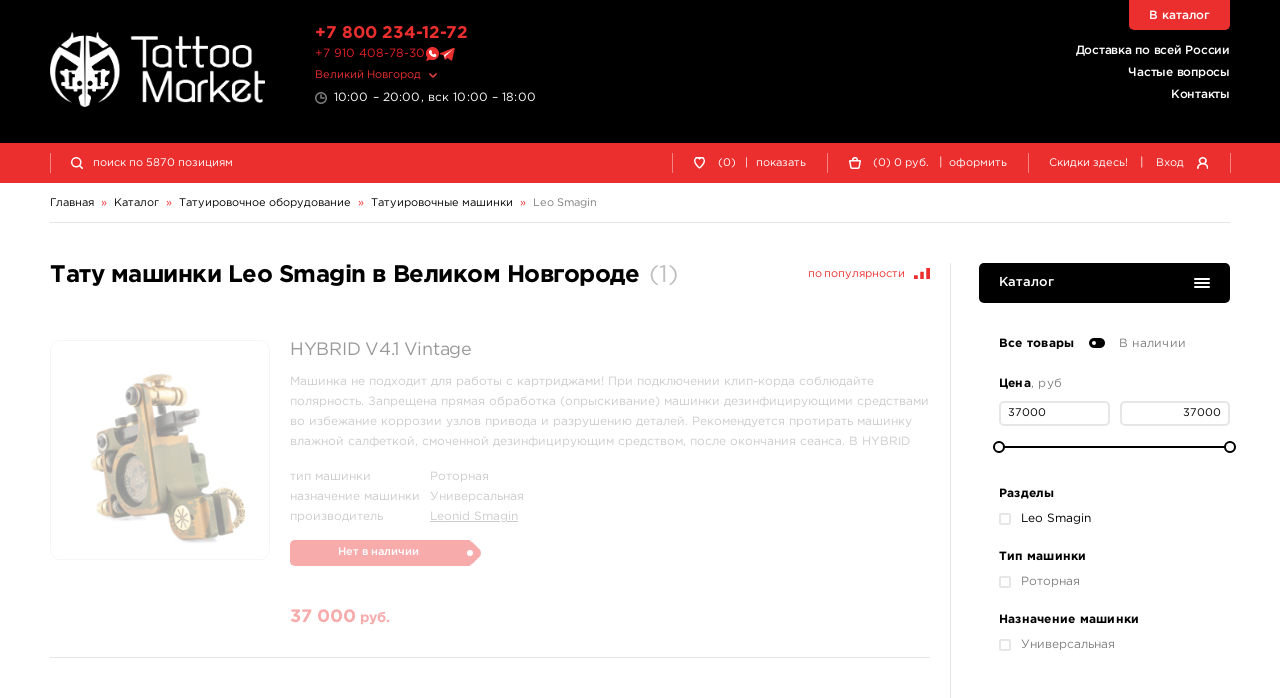

--- FILE ---
content_type: text/html; charset=UTF-8
request_url: https://vng.tattoomarket.ru/catalog/smagin
body_size: 13558
content:
<!DOCTYPE HTML>
<html>
<head>
<meta http-equiv="Content-Type" content="text/html; charset=utf-8">
<meta name="viewport" content="width=device-width, initial-scale=1.0, maximum-scale=1.0, user-scalable=0"/>
<title>Купить тату машинки Leo Smagin в магазине Tattoo Market</title>
<link href="/s/v_209/css/bundle.css" rel="stylesheet" type="text/css">
<script>
history.scrollRestoration = "manual";
let globalUserId;let timestamp=1769113510;
</script>
<link rel="apple-touch-icon" sizes="180x180" href="/s/img/apple-touch-icon.png">
<link rel="icon" type="image/png" sizes="32x32" href="/s/img/favicon-32x32.png">
<link rel="icon" type="image/png" sizes="16x16" href="/s/img/favicon-16x16.png">
<link rel="manifest" href="/s/img/site.webmanifest">
<link rel="mask-icon" href="/s/img/safari-pinned-tab.svg" color="#5bbad5">
<link rel="preconnect" href="https://counter.yadro.ru"/>
<link rel="preconnect" href="https://www.gstatic.com/"/>
<link rel="preconnect" href="https://mc.yandex.ru"/>
<link rel="preconnect" href="https://s.tattoomarket.ru"/>
<meta name="msapplication-TileColor" content="#ffffff">
<meta name="theme-color" content="#ffffff">
<meta name="description" content="Выбрать и купить татуировочные машинки Leo Smagin с доставкой по России из магазина Тату Маркет. Звоните ☎ +7 800 234 1272" />
<meta name="keywords" content="тату машинки Leo Smagin" />
<link rel="canonical" href="https://vng.tattoomarket.ru/catalog/smagin" />
<meta property="og:title" content="Купить тату машинки Leo Smagin в магазине Tattoo Market" />
<meta property="og:type" content="website" />
<meta property="og:url" content="https://vng.tattoomarket.ru/catalog/smagin" />
<script defer src="/s/v_209/js/jquery-3.4.1.min.js" type="text/javascript"></script>
<script defer src="/s/v_209/js/build.js"></script>
</head>
<body>
<div class="mainwrap" id="up">
    <header class="header">
        <div class="headline-main">
            <div class="container">
                <div class="grid">
                    <div class="logo">
                        <a href="/">
                            <img src="/s/img/logo-white.png" width="2130" height="740" alt="TattooMarket"/>
                        </a>
                    </div>
                    <!-- end .logo-->
                    <div class="text-l">
                        <div class="head-tel">
                            <a href="tel:+78002341272">+7 800 234-12-72</a>
                        </div>
                        <div class="head-msg">
                            <a href="https://t.me/tattoomarketmsk" class="number">+7 910 408-78-30</a>
                            <a href="https://wa.me/79104087830" title="Tattoomarket в Whatsapp"><img src="/s/img/whatsapp.svg" alt="Whatsapp" class="what"/></a>
                            <a href="https://t.me/tattoomarketmsk" title="Tattoomarket в Telegram"><img src="/s/img/telegram.svg" alt="Telegram" class="tgm"/></a>
                        </div>
                        <!-- end .head-tel-->
                        <div class="head-select-city">
                            <div class="toggle">
                                <div>Великий Новгород</div>
                            </div>
                            <!-- end .toggle-->
                            <div class="head-city-popup">
                                <div class="nano">
                                    <div class="nano-content">
                                        <div class="ind"></div>
                                        <!-- end .ind-->
                                    </div>
                                    <!-- end .nano-content-->
                                </div>
                                <!-- end .nano-->
                            </div>
                            <!-- end .head-city-popup-->
                        </div>
                        <!-- end .head-select-city-->
                        <div class="head-workhours">10:00 – 20:00, вск 10:00 – 18:00</div>
                        <!-- end .head-workhours-->
                    </div>
                    <!-- end .text-l-->
                    <div class="text-r">
                        <ul class="head-links">
                            <li><a href="/delivery">Доставка по всей России</a></li>
                            <li><a href="/faq/">Частые вопросы</a></li>
                            <li><a href="/contacts/">Контакты</a></li>
                        </ul>
                        <!-- end .head-links-->
                    </div>
                    <!-- end .text-r-->
                    <a class="head-tel-mob" href="tel:+78002341272"></a><!-- end .head-tel-mob-->
                    <div class="head-sep-mob"></div>
                    <div class="head-toggle-menu">
                        <div class="pos1"></div>
                        <div class="pos2"></div>
                        <div class="pos3"></div>
                    </div>
                    <!-- end .head-toggle-menu-->
                    <div class="head-top-link"><a href="/catalog">В каталог</a></div>
                    <!-- end .head-top-link-->
                </div>
                <!-- end .grid-->
            </div>
            <!-- end .container-->
        </div>
        <!-- end .headline-main-->
        <div class="headline-sub">
            <div class="place"></div>
            <div class="in">
                <div class="container">
                    <div class="grid head-panel">
    <div class="col head-search-place">
        <form class="head-search" method="GET" action="/search/">
            <div class="head-search-in">
                <div class="pic"></div>
                <input class="input-search" type="search" name="q"
                       value=""
                       placeholder="поиск по 5870 позициям">
                <button class="go" type="submit">найти</button>
                <div class="close"></div>
                <div class="head-search-results">
                    <div class="nano">
                        <div class="nano-content">
                            <div class="ind">
                                <div style="height: 110px;"></div>
                            </div>
                            <!-- end .ind-->
                        </div>
                        <!-- end .nano-content-->
                    </div>
                    <!-- end .nano-->
                </div>
                <!-- end .head-search-results-->
            </div>
            <!-- end .head-search-in-->
        </form>
        <!-- end .head-search-->
    </div>

            <!-- end .col-->
        <div class="col">
            <div class="head-profile-links">
                <a class="el auth-required-feature">
                    <div class="pic"><img src="/s/img/heart-empty-white.svg" alt=""/></div>
                    <!-- end .pic-->

                    <div class="num">0</div>
                    <div class="text hide-550">
                        (0)<span class="hide-750">&nbsp;<span class="sep">|</span> показать</span></div>
                </a><!-- end .el-->
            </div>
            <!-- end .head-profile-links-->
        </div>
        <!-- end .col-->
        <div class="col">
            <div class="head-profile-links cart-header-container">
                <a class="el" href="/cabinet/cart">
                    <div class="pic"><img src="/s/img/cart-empty-white.svg" alt=""/></div>
                    <!-- end .pic-->
                    <div class="num amount">0</div>
                </a>
                <div class="text hide-550 group-container">
                    <a class="el" href="/cabinet/cart">
                        (<span class="amount">0</span>)
                        <span class="price">0</span>
                        руб.
                    </a>
                    <span class="hide-750 group-container">&nbsp;
                        <span class="sep">|</span>
                        <a class="el"   href="/cabinet/order">оформить</a>
                    </span>
                </div>
            </div>
            <!-- end .head-profile-links-->
        </div>
        <!-- end .col-->
        <div class="col">
            <div class="head-profile-links">
                <a class="el hide-550" href="/discounts">
                                        <div class="text">Скидки здесь!</div>
                </a>
                <!-- end .el-->
                <span class="sep hide-750">|</span> <span class="el modal-form" data-modal-form="modal-login">
                    <div class="text hide-750">Вход</div>
                    <div class="pic"><img src="/s/img/user-white.svg" alt=""/></div>
                    <!-- end .pic-->
                </span><!-- end .el-->
            </div>
            <!-- end .head-profile-links-->
        </div>
        <!-- end .col-->
    
</div>
<!-- end .grid-->
                </div>
                <!-- end .container-->
            </div>
            <!-- end .in-->
        </div>
        <!-- end .headline-sub-->
        <div class="mob-menu">
            <div class="container">
                <ul>
                    <li class="el"><a class="link" href="/cabinet/cart">
                            <div class="pic"><img src="/s/img/menu-cart.svg" alt=""/></div>
                            Корзина </a><!-- end .link-->
                    </li>
                    <!-- end .el-->
                                            <li class="el"><span class="link link-like auth-required-feature">
                            <div class="pic"><img src="/s/img/menu-heart.svg" alt=""/></div>
                            Отложенные товары </span><!-- end .link-->
                        </li>
                    
                    <!-- end .el-->
                    <li class="el">
                        <a class="link" href="/faq/">
                            <div class="pic">
                                <img src="/s/img/menu-faq.png" alt=""/>
                            </div>
                            Частые вопросы </a>
                        <!-- end .link-->
                    </li>
                    <!-- end .el-->
                    <li class="el"><a class="link" href="/discounts">
                            <div class="pic"><img src="/s/img/menu-discounts.svg" alt=""/></div>
                            Скидки здесь! </a><!-- end .link-->
                    </li>
                    <!-- end .el-->
                    <li class="el"><a class="link" href="/contacts">
                            <div class="pic"><img src="/s/img/menu-contacts.svg" alt=""/></div>
                            Контакты </a><!-- end .link-->
                    </li>

                    <!-- end .el-->
                    <li class="el mobile-user-menu hidden">
                        <div class="link toggle">
                            <div class="pic"><img src="/s/img/menu-profile.svg" alt=""/></div>
                            Личный кабинет
                        </div>
                        <!-- end .link-->
                        <div class="in">
                            <ul>
                                <li><a class="link-in" href="/cabinet/orders">
                                        <div>Мои заказы</div>
                                    </a><!-- end .link-in--></li>
                                <li><a class="link-in" href="/cabinet/billing">
                                        <div>Мой кошелек</div>
                                    </a><!-- end .link-in--></li>
                                <li><a class="link-in" href="/cabinet/profile">
                                        <div>Мой профиль</div>
                                    </a><!-- end .link-in--></li>
                                <li><a class="link-in" href="/cabinet/settings">
                                        <div>Мои настройки</div>
                                    </a><!-- end .link-in--></li>
                                <li><a class="link-in" href="/auth/logout">
                                        <div class="pic"><img src="/s/img/menu-exit.svg" alt=""/></div>
                                        <div>Выход</div>
                                    </a><!-- end .link-in--></li>
                            </ul>
                        </div>
                        <!-- end .in-->
                    </li>
                    <!-- end .el-->
                </ul>
                <div class="additional">
                    <ul>
                        <li><a href="/about">О компании</a></li>
                        <li><a href="/articles">Журнал</a></li>
                        <li><a href="/payment">Оплата заказов</a></li>
                        <li><a href="/delivery">Доставка заказов</a></li>
                        <li><a href="/return">Возврат товара</a></li>
                        <li><a href="/faq/">Частые вопросы</a></li>
                        <li><a href="/contacts/">Контакты</a></li>
                        <li><a href="/feedback/">Отзывы</a></li>
                    </ul>
                </div>
                <!-- end .additional-->
            </div>
            <!-- end .container-->
        </div>
        <!-- end .mob-menu-->
    </header>
    <!-- end .header-->

    <div class="content">
    <div class="container" itemscope itemtype="https://schema.org/BreadcrumbList">
        <nav class="path">
            <div class="path-el" itemprop="itemListElement" itemscope itemtype="https://schema.org/ListItem">
                <a itemprop="item" href="/"><span itemprop="name">Главная</span></a>
                <meta itemprop="position" content="1" />
            </div>
            <div class="path-arr">»</div>
                            <div class="path-el" itemprop="itemListElement" itemscope itemtype="https://schema.org/ListItem">
                                                                        <a itemprop="item" href="/catalog">
                                <span itemprop="name">Каталог</span>
                            </a>
                                                            </div>
                <!-- end .path-el-->
                                    <div class="path-arr">»</div>
                                            <div class="path-el" itemprop="itemListElement" itemscope itemtype="https://schema.org/ListItem">
                                                                        <a itemprop="item" class="toggle" href="/catalog/tatuirovochnoe-oborudovanie">
                                <span itemprop="name">Татуировочное оборудование</span>
                            </a>
                            <meta itemprop="position" content="3" />
                            <div class="path-popup">
                                <div class="nano has-scrollbar" style="height: 251px;">
                                    <div class="nano-content" tabindex="0" style="right: -15px;">
                                        <div class="ind">
                                                                                            <a class="link "
                                                   href="/catalog/tattoo-nabory">
                                                    Татуировочные наборы                                                </a><!-- end .link-->
                                                                                            <a class="link active"
                                                   href="/catalog/tatuirovochnye-mashinki">
                                                    Татуировочные машинки                                                </a><!-- end .link-->
                                                                                            <a class="link "
                                                   href="/catalog/istochniki-pitaniya">
                                                    Источники питания                                                </a><!-- end .link-->
                                                                                            <a class="link "
                                                   href="/catalog/pedali-klip-kordy">
                                                    Педали, клип-корды                                                </a><!-- end .link-->
                                                                                            <a class="link "
                                                   href="/catalog/barernaya-zashita">
                                                    Барьерная защита                                                </a><!-- end .link-->
                                                                                            <a class="link "
                                                   href="/catalog/ruchki-derzhateli">
                                                    Ручки-держатели                                                </a><!-- end .link-->
                                                                                            <a class="link "
                                                   href="/catalog/nosiki-leiki">
                                                    Наконечники                                                </a><!-- end .link-->
                                                                                            <a class="link "
                                                   href="/catalog/igly-tatuirovochnye">
                                                    Иглы татуировочные                                                </a><!-- end .link-->
                                                                                            <a class="link "
                                                   href="/catalog/kartridzhi-tatuirovochnye">
                                                    Картриджи татуировочные                                                </a><!-- end .link-->
                                                                                            <a class="link "
                                                   href="/catalog/shtangi-rezinki">
                                                    Штанги, резинки                                                </a><!-- end .link-->
                                                                                            <a class="link "
                                                   href="/catalog/zapchasti-dlya-tatu-mashinok">
                                                    Запчасти для тату машинок                                                </a><!-- end .link-->
                                                                                            <a class="link "
                                                   href="/catalog/kolpachki-podstavki">
                                                    Колпачки, подставки, миксеры для краски                                                </a><!-- end .link-->
                                                                                            <a class="link "
                                                   href="/catalog/sredstva-uhoda">
                                                    Средства ухода                                                </a><!-- end .link-->
                                                                                            <a class="link "
                                                   href="/catalog/dezinfekciya">
                                                    Дезинфекция                                                </a><!-- end .link-->
                                                                                            <a class="link "
                                                   href="/catalog/transfernaya-bumaga-i-prinadlezhnosti">
                                                    Трансферная бумага и принадлежности                                                </a><!-- end .link-->
                                                                                            <a class="link "
                                                   href="/catalog/iskusstvennaya-kozha-i-manekeny">
                                                    Искусственная кожа и манекены                                                </a><!-- end .link-->
                                                                                            <a class="link "
                                                   href="/catalog/perchatki">
                                                    Перчатки                                                </a><!-- end .link-->
                                                                                            <a class="link "
                                                   href="/catalog/sprjei-batly">
                                                    Спрэй-батлы                                                </a><!-- end .link-->
                                                                                    </div>
                                    </div>
                                    <!-- end .nano-content-->
                                    <div class="nano-pane">
                                        <div class="nano-slider"
                                             style="height: 46px; transform: translate(0px, 0px);"></div>
                                    </div>
                                </div>
                                <!-- end .nano-->
                            </div>
                                                            </div>
                <!-- end .path-el-->
                                    <div class="path-arr">»</div>
                                            <div class="path-el" itemprop="itemListElement" itemscope itemtype="https://schema.org/ListItem">
                                                                        <a itemprop="item" class="toggle" href="/catalog/tatuirovochnye-mashinki">
                                <span itemprop="name">Татуировочные машинки</span>
                            </a>
                            <meta itemprop="position" content="4" />
                            <div class="path-popup">
                                <div class="nano has-scrollbar" style="height: 251px;">
                                    <div class="nano-content" tabindex="0" style="right: -15px;">
                                        <div class="ind">
                                                                                            <a class="link "
                                                   href="/catalog/acus-tattoo-machines">
                                                    ACUS                                                </a><!-- end .link-->
                                                                                            <a class="link "
                                                   href="/catalog/xtreme-tattoo-machines">
                                                    Xtreme                                                </a><!-- end .link-->
                                                                                            <a class="link "
                                                   href="/catalog/ambition-tattoo-machines">
                                                    Ambition                                                </a><!-- end .link-->
                                                                                            <a class="link "
                                                   href="/catalog/mast-rotary-machines">
                                                    Mast Rotary Machines                                                </a><!-- end .link-->
                                                                                            <a class="link "
                                                   href="/catalog/critical-tattoo-machines">
                                                    Critical Tattoo Machines                                                </a><!-- end .link-->
                                                                                            <a class="link "
                                                   href="/catalog/fk-irons-one">
                                                    FK Irons ONE                                                </a><!-- end .link-->
                                                                                            <a class="link "
                                                   href="/catalog/cheyenne-hawk">
                                                    CHEYENNE HAWK                                                </a><!-- end .link-->
                                                                                            <a class="link "
                                                   href="/catalog/equaliser-by-kwadron">
                                                    EQUALISER by Kwadron                                                </a><!-- end .link-->
                                                                                            <a class="link "
                                                   href="/catalog/rotary-machines-by-lithuanian-irons">
                                                    Lithuanian Irons Rotary                                                </a><!-- end .link-->
                                                                                            <a class="link "
                                                   href="/catalog/ego-rotary-tattoo-machine">
                                                    Ego Rotary                                                </a><!-- end .link-->
                                                                                            <a class="link "
                                                   href="/catalog/cobra-rotary-tattoo-machine">
                                                    COBRA Rotary                                                </a><!-- end .link-->
                                                                                            <a class="link "
                                                   href="/catalog/dragonfly-x2-rotary-tattoo-machines">
                                                    DRAGONFLY X2                                                </a><!-- end .link-->
                                                                                            <a class="link "
                                                   href="/catalog/stingray-x2-rotary-tattoo-machines">
                                                    STINGRAY X2                                                </a><!-- end .link-->
                                                                                            <a class="link "
                                                   href="/catalog/bishop-rotary-tattoo-machines">
                                                    Bishop Rotary                                                </a><!-- end .link-->
                                                                                            <a class="link "
                                                   href="/catalog/inox-prime-by-kwadron">
                                                    Inox Prime                                                </a><!-- end .link-->
                                                                                            <a class="link "
                                                   href="/catalog/hm-tattoo-machines">
                                                    HM Tattoo Machines                                                </a><!-- end .link-->
                                                                                            <a class="link "
                                                   href="/catalog/lithuanian-irons">
                                                    Lithuanian Irons                                                </a><!-- end .link-->
                                                                                            <a class="link "
                                                   href="/catalog/spektra-xion">
                                                    Spektra Xion                                                </a><!-- end .link-->
                                                                                            <a class="link "
                                                   href="/catalog/exo-fkirons">
                                                    EXO - FK Irons                                                </a><!-- end .link-->
                                                                                            <a class="link "
                                                   href="/catalog/spektra-flux">
                                                    Spektra Flux                                                </a><!-- end .link-->
                                                                                            <a class="link "
                                                   href="/catalog/spektra-edge-x">
                                                    Spektra Edge X                                                </a><!-- end .link-->
                                                                                            <a class="link "
                                                   href="/catalog/tattoomarket-machines">
                                                    Tattoomarket Machines                                                </a><!-- end .link-->
                                                                                            <a class="link "
                                                   href="/catalog/skinductor">
                                                    Skinductor                                                </a><!-- end .link-->
                                                                                            <a class="link "
                                                   href="/catalog/linx-rotary-ikar-rotary">
                                                    Linx Rotary - Ikar Rotary                                                </a><!-- end .link-->
                                                                                            <a class="link "
                                                   href="/catalog/burlak-tattoo-machines">
                                                    Burlak Tattoo Machines                                                </a><!-- end .link-->
                                                                                            <a class="link "
                                                   href="/catalog/mr-iron">
                                                    Mr. IRON                                                </a><!-- end .link-->
                                                                                            <a class="link active"
                                                   href="/catalog/smagin">
                                                    Leo Smagin                                                </a><!-- end .link-->
                                                                                            <a class="link "
                                                   href="/catalog/deuce-machines-vanya-jug">
                                                    Deuce Machines - Ваня Юг                                                </a><!-- end .link-->
                                                                                            <a class="link "
                                                   href="/catalog/cnc-tattoo-machines">
                                                    CNC Tattoo Machines                                                </a><!-- end .link-->
                                                                                            <a class="link "
                                                   href="/catalog/swinger-tattoo-machines">
                                                    Swinger                                                </a><!-- end .link-->
                                                                                            <a class="link "
                                                   href="/catalog/lockhead-germany">
                                                    Lockhead Germany                                                </a><!-- end .link-->
                                                                                            <a class="link "
                                                   href="/catalog/tatuirovochnye-mashinki-r-t-e">
                                                    R.T.E.                                                </a><!-- end .link-->
                                                                                            <a class="link "
                                                   href="/catalog/helix-rotary-by-eikon">
                                                    Helix Rotary by Eikon                                                </a><!-- end .link-->
                                                                                            <a class="link "
                                                   href="/catalog/turanium-rotary">
                                                    TURANIUM Rotary                                                </a><!-- end .link-->
                                                                                            <a class="link "
                                                   href="/catalog/vlad-blad-tattoo-machines">
                                                    Vlad Blad Tattoo Machines                                                </a><!-- end .link-->
                                                                                            <a class="link "
                                                   href="/catalog/foxxx-rotary-machines">
                                                    Foxxx Rotary Machines                                                </a><!-- end .link-->
                                                                                            <a class="link "
                                                   href="/catalog/indukcionnye-mashinki-mustang">
                                                    Индукционные машинки Mustang                                                </a><!-- end .link-->
                                                                                            <a class="link "
                                                   href="/catalog/rotornye-mashinki-mustang">
                                                    Роторные машинки Mustang                                                </a><!-- end .link-->
                                                                                            <a class="link "
                                                   href="/catalog/keisy-dlya-tatu-mashin">
                                                    Кейсы для тату машин                                                </a><!-- end .link-->
                                                                                            <a class="link "
                                                   href="/catalog/tattoo-staff-brotherhood">
                                                    Tattoo Staff Brotherhood                                                </a><!-- end .link-->
                                                                                            <a class="link "
                                                   href="/catalog/symbeos-eikon">
                                                    SYMBEOS™ - EIKON                                                </a><!-- end .link-->
                                                                                            <a class="link "
                                                   href="/catalog/jack-alexx-rotary">
                                                    JACK &amp; ALEXX                                                </a><!-- end .link-->
                                                                                    </div>
                                    </div>
                                    <!-- end .nano-content-->
                                    <div class="nano-pane">
                                        <div class="nano-slider"
                                             style="height: 46px; transform: translate(0px, 0px);"></div>
                                    </div>
                                </div>
                                <!-- end .nano-->
                            </div>
                                                            </div>
                <!-- end .path-el-->
                                    <div class="path-arr">»</div>
                                            <div class="path-el" itemprop="itemListElement" itemscope itemtype="https://schema.org/ListItem">
                                            <a itemprop="item" class="grey" href="/catalog/smagin">
                            <span itemprop="name">Leo Smagin</span>
                        </a>
                                    </div>
                <!-- end .path-el-->
                                    </nav>
        <!-- end .path-->
    </div>

<!-- end .container-->
<div class="container full catalog-container">
    <div class="main-sides">
        <div class="main-side-l">
            <div class="section-text category-head">

                <div class="sort-wrapper">
                    <div class="sort-indent">
                    </div>
                    <form class="sort">
                        <div class="sort-toggle-filters">
                            <span>Фильтры <span class="grey">(<span class="total-filter-checks">
                                        0                                    </span>)</span></span>
                            <span class="pic pic-settings"></span>
                        </div>
                        <!-- end .sort-toggle-filters-->
                        <div class="sort-el">
                            <div class="sort-toggle">
                                <span class="sort-name">
                                    по популярности                                </span>
                                <span class="pic pic-sort"></span>
                            </div>
                            <!-- end .sort-toggle-->
                            <div class="sort-popup">
                                <div class="ind">
                                                                            <a class="link prevent-link active"
                                           href="/catalog/smagin"
                                           data-param="">
                                            по популярности                                        </a>
                                                                            <a class="link prevent-link "
                                           href="/catalog/smagin?sort=priceUp"
                                           data-param="priceUp">
                                            сначала дешевые                                        </a>
                                                                            <a class="link prevent-link "
                                           href="/catalog/smagin?sort=priceDown"
                                           data-param="priceDown">
                                            сначала дорогие                                        </a>
                                                                            <a class="link prevent-link "
                                           href="/catalog/smagin?sort=newDown"
                                           data-param="newDown">
                                            сначала новые                                        </a>
                                                                            <a class="link prevent-link "
                                           href="/catalog/smagin?sort=newUp"
                                           data-param="newUp">
                                            сначала старые                                        </a>
                                                                        <!-- end .link-->
                                </div>
                                <!-- end .ind-->
                            </div>
                            <!-- end .sort-popup-->
                        </div>
                        <!-- end .sort-el-->
                    </form>
                    <!-- end .sort-->
                </div>
                <!-- end .small-text-->
                <div class="category-text-wrap">    <div class="main-title has-sort-mob">
        <div class="catalog-title" itemscope itemtype="https://schema.org/Product">
            <meta itemprop="name" content="Тату машинки Leo Smagin  в Великом Новгороде">
            <div itemprop="offers" itemscope itemtype="https://schema.org/AggregateOffer">
                <meta itemprop="offerCount" content="0">
                <meta itemprop="lowPrice" content="99999999">
                <meta itemprop="highPrice" content="0">
                <meta itemprop="priceCurrency" content="RUB">
                <link itemprop="availability" href="https://schema.org/InStock">
            </div>
            <h1>Тату машинки Leo Smagin  в Великом Новгороде</h1>
            <span class="grey nowrap">(<span>1</span>)</span>        </div>
    </div>
                </div>
            </div>
            <!-- end .category-head-->
            <div class="section-catalog">
                                <div class="grid-catalog">
                    <div class="catalog-products-page-wrap"
     data-page="1"
>
                <div class="el">
                <div class="item-wide out-of-stock"  itemscope itemtype="https://schema.org/Product">
                    <div class="item-wide-top">
                        <a class="photo dynamic-link" itemprop="url" href="/product/hybrid-v4-vintage">
                            <div class="photo-in">                                <img loading="lazy" src="https://s.tattoomarket.ru/prod/61/15310/15310_preview_2.jpg" width="235" height="235" alt="HYBRID V4.1 Vintage"/>
                            </div>
                                                    </a><!-- end .photo-->
                        <div class="text">
                            <div class="name">
                                <a class="dynamic-link" href="/product/hybrid-v4-vintage" itemprop="name">HYBRID V4.1 Vintage</a>
                            </div>
                            <!-- end .name-->
                            <meta itemprop="description" content=" Машинка не подходит для работы с картриджами!  При подключении клип-корда соблюдайте полярность. Запрещена прямая обработка (опрыскивание) машинки дезинфицирующими средствами во избежание коррозии узлов привода и разрушению деталей.  Рекомендуется протирать машинку влажной салфеткой, смоченной дезинфицирующим средством, после окончания сеанса. В HYBRID V4.1 установлен кастомный бесколл ...">
                            <div class="descr">
                                 Машинка не подходит для работы с картриджами!  При подключении клип-корда соблюдайте полярность. Запрещена прямая обработка (опрыскивание) машинки дезинфицирующими средствами во избежание коррозии узлов привода и разрушению деталей.  Рекомендуется протирать машинку влажной салфеткой, смоченной дезинфицирующим средством, после окончания сеанса. В HYBRID V4.1 установлен кастомный бесколл ...                            </div>
                            <!-- end .descr-->
                            <ul class="info-list">
                                                                    <li>
                                        <div class="l">тип машинки</div>
                                        <div>Роторная</div>
                                    </li>
                                                                    <li>
                                        <div class="l">назначение машинки</div>
                                        <div>Универсальная</div>
                                    </li>
                                                                                                    <li>
                                        <div class="l">производитель</div>
                                        <div>
                                            <a href="/brand/leonidsmagin">
                                                Leonid Smagin                                            </a>
                                        </div>
                                    </li>
                                                            </ul>
                            <!-- end .info-list-->
                            <div class="item-wide-labels">
                                <div class="info-labels">

                                                                            <div>
                                            <div class="info-label bg-red">
                                                <div class="info-label-bg">Нет в наличии</div>
                                                <div class="info-label-corner"></div>
                                            </div>
                                            <!-- end .info-label-->
                                        </div>
                                                                    </div>
                                <!-- end .info-labels-->
                            </div>
                            <!-- end .item-wide-labels-->
                                                        <div class="buy" itemprop="offers" itemscope itemtype="http://schema.org/AggregateOffer">
                                                                    <meta itemprop="offerCount" content="1">
                                    <meta itemprop="lowPrice" content="37000">
                                    <meta itemprop="highPrice" content="37000">
                                                                <meta itemprop="priceCurrency" content="RUB">
                                                                <div class="price">
                                                                                                            <strong class="big">37 000</strong> руб.
                                </div>
                                <!-- end .price-->
                                <div class="btns" data-product="15310" data-prop="0">
                                                                    </div>
                                <!-- end .btns-->
                            </div>
                            <!-- end .buy-->
                        </div>
                        <!-- end .text-->
                    </div>
                    <!-- end .item-wide-top-->
                    <div class="item-wide-folded">
                        <div class="item-wide-table">
                            <div class="toggle-close"><span>закрыть</span></div>
                            <!-- end .toggle-close-->
                                                    </div>
                        <!-- end .item-wide-table-->
                    </div>
                    <!-- end .item-wide-folded-->
                </div>
                <!-- end .item-wide-->
            </div>
            <!-- end .el-->
        </div>
                </div>
                <!-- end .grid-catalog-->
                                <a class="nav-link-top no-select "
                >Cтраниц выше: <span class="red ind">0</span></a>
                <!-- end .nav-link-top-->

                <div class="pagination__wrap visible-toggle bottom"
     data-page="1"
     data-per-page="20"
     data-delta="4"
     data-pages="1"
>
    <div class="pagination">
                                    <input type="text" pattern="\d*" value="1">
                            <a class="refresh disabled"></a>
    </div>
</div>
<!-- end .pagination-->
            </div>
            <!-- end .section-catalog-->
        </div>
        <!-- end .main-side-l-->
        <div class="main-side-r">
            <div class="side-sticky">
                <div class="side-wrap-filters">
                    <div class="filters-toggle-catalog">Каталог
                        <div class="lines">
                            <div class="pos1"></div>
                            <div class="pos2"></div>
                            <div class="pos3"></div>
                        </div>
                        <!-- end .lines-->
                    </div>
                    <!-- end .filters-toggle-catalog-->
                    <div class="side-filters-folded">
                        <div>
                            <form class="side-filters no-select">
                                <div class="filters-head">Фильтры
                                    <div class="lines">
                                        <div class="pos1"></div>
                                        <div class="pos2"></div>
                                        <div class="pos3"></div>
                                    </div>
                                    <!-- end .lines-->
                                </div>
                                <!-- end .filters-head-->
                                <div class="filters-content">
                                    <div class="filters-scroll">
                                        <div class="filters-ind">
                                            <!-- end .filters-el-->
                                            <div class="filters-el">
                                                <div class="filters-check-sides">
                                                    <label>
                                                        <input type="checkbox" class="outtaHere" data-id="1"
                                                                                                                    >
                                                        <span>
                                                                <span class="for-unchecked">Все товары</span> <span class="toggler"></span>
                                                                <span class="for-checked">В наличии</span> <span class="for-mob">Только товары в наличии</span>
                                                            </span>
                                                    </label>
                                                </div>
                                                <!-- end .filters-check-sides-->
                                            </div>

                                            <!-- end .filters-el-->
                                            <div class="filters-el price-slider-bar">
                                                <div class="filters-title">
                                                    <div>Цена<span class="light">, руб</span></div>
                                                    <div class="r red">от 37000 руб.
                                                    </div>
                                                </div>
                                                <!-- end .filters-title-->
                                                <div class="filters-folded">
                                                    <div class="ind">
                                                        <div class="filters-price-inputs">
                                                            <div class="el">
                                                                <div class="label">от</div>
                                                                <input type="text" pattern="\d*"
                                                                       name="min"
                                                                       data-default="37000"
                                                                       value="37000">
                                                                <div class="clear"></div>
                                                            </div>
                                                            <!-- end .el-->
                                                            <div class="el">
                                                                <div class="label">до</div>
                                                                <input type="text" pattern="\d*"
                                                                       name="max"
                                                                       data-default="37000"
                                                                       value="37000">
                                                                <div class="clear"></div>
                                                            </div>
                                                            <!-- end .el-->
                                                        </div>

                                                        <!-- end .filters-price-inputs-->
                                                        <div class="filters-price-slider">
                                                            <div class="price-slider">
                                                                <div class="price-slider-line" style="width: 0%"></div>
                                                                <div class="price-slider-handle left-thumb" style="left: 0%"></div>
                                                                <div class="price-slider-handle right-thumb" style="left: 0%"></div>
                                                            </div>
                                                            <!-- end .price-slider-->
                                                        </div>

                                                        <!-- end .filters-price-slider-->
                                                        <div class="filters-sect-links">
                                                            <div class="btn btn-small btn-rounded btn-border-dark close-section">
                                                                Готово
                                                            </div>
                                                        </div>
                                                        <!-- end .filters-sect-links-->
                                                    </div>
                                                    <!-- end .ind-->
                                                </div>
                                                <!-- end .filters-folded-->
                                            </div>
                                            <!-- end .filters-el-->
                                            <div class="filters-el">
                                                <div class="filters-title">
                                                    <div>Разделы</div>
                                                    <div class="r red cat-check-counter">
                                                        0                                                    </div>
                                                </div>
                                                <!-- end .filters-title-->
                                                <div class="filters-folded list">
                                                    <div class="ind">
                                                        <div class="nano">
                                                            <div class="nano-content">
                                                                <div class="checks">
                                                                                                                                            <div class="check present">
                                                                            <label>
                                                                                <input type="checkbox"
                                                                                       class="outtaHere"
                                                                                       data-param="b"
                                                                                    disabled                                                                                       data-id="927"
                                                                                                                                                                    >
                                                                                <span class="checkbox"></span>
                                                                                <span>
                                                                                    <a href="/catalog/smagin"
                                                                                       class="filter-page-link">Leo Smagin</a>
                                                                                </span>
                                                                            </label>
                                                                        </div>
                                                                        <!-- end .check-->
                                                                                                                                    </div>
                                                                <!-- end .checks-->
                                                            </div>
                                                            <!-- end .nano-content-->
                                                        </div>
                                                        <!-- end .nano-->
                                                        <div class="filters-sect-links">
                                                            <div>
                                                                <button class="btn btn-square btn-text btn-medium reset-filter-block">сбросить</button>
                                                            </div>
                                                            <div class="btn btn-small btn-rounded btn-border-dark close-section">
                                                                Готово
                                                            </div>
                                                        </div>
                                                        <!-- end .filters-sect-links-->
                                                    </div>
                                                    <!-- end .ind-->
                                                </div>
                                                <!-- end .filters-folded-->
                                            </div>
                                            <!-- end .filters-el-->

                                                                                            <div class="filters-el filter-props">
                                                    <div class="filters-title">
                                                        <div>Тип машинки</div>
                                                        <div class="r red prop-check-counter" data-id="2">
                                                            0                                                        </div>
                                                    </div>
                                                    <div class="filters-folded list">
                                                        <div class="ind">
                                                            <div class="nano">
                                                                <div class="nano-content">
                                                                    <div class="checks">
                                                                                                                                                    <div class="check present">
                                                                                <label>
                                                                                    <input type="checkbox" class="outtaHere"
                                                                                           data-param="p"
                                                                                           data-id="256"
                                                                                                                                                                                                                                                                    >
                                                                                    <span class="checkbox"></span>
                                                                                    <span>
                                                                                                                                                                                            Роторная                                                                                                                                                                                    </span>
                                                                                </label>
                                                                            </div>
                                                                            <!-- end .check-->
                                                                                                                                            </div>
                                                                    <!-- end .checks-->
                                                                </div>
                                                                <!-- end .nano-content-->
                                                            </div>
                                                            <!-- end .nano-->
                                                            <div class="filters-sect-links">
                                                                <div class="reset-filter-block">
                                                                    <button class="btn btn-square btn-text btn-medium reset-filter-block">
                                                                        сбросить
                                                                    </button>
                                                                </div>
                                                                <div class="btn btn-small btn-rounded btn-border-dark close-section">
                                                                    Готово
                                                                </div>
                                                            </div>
                                                            <!-- end .filters-sect-links-->
                                                        </div>
                                                        <!-- end .ind-->
                                                    </div>
                                                    <!-- end .filters-folded-->
                                                </div>
                                                                                            <div class="filters-el filter-props">
                                                    <div class="filters-title">
                                                        <div>Назначение машинки</div>
                                                        <div class="r red prop-check-counter" data-id="7">
                                                            0                                                        </div>
                                                    </div>
                                                    <div class="filters-folded list">
                                                        <div class="ind">
                                                            <div class="nano">
                                                                <div class="nano-content">
                                                                    <div class="checks">
                                                                                                                                                    <div class="check present">
                                                                                <label>
                                                                                    <input type="checkbox" class="outtaHere"
                                                                                           data-param="p"
                                                                                           data-id="252"
                                                                                                                                                                                                                                                                    >
                                                                                    <span class="checkbox"></span>
                                                                                    <span>
                                                                                                                                                                                            Универсальная                                                                                                                                                                                    </span>
                                                                                </label>
                                                                            </div>
                                                                            <!-- end .check-->
                                                                                                                                            </div>
                                                                    <!-- end .checks-->
                                                                </div>
                                                                <!-- end .nano-content-->
                                                            </div>
                                                            <!-- end .nano-->
                                                            <div class="filters-sect-links">
                                                                <div class="reset-filter-block">
                                                                    <button class="btn btn-square btn-text btn-medium reset-filter-block">
                                                                        сбросить
                                                                    </button>
                                                                </div>
                                                                <div class="btn btn-small btn-rounded btn-border-dark close-section">
                                                                    Готово
                                                                </div>
                                                            </div>
                                                            <!-- end .filters-sect-links-->
                                                        </div>
                                                        <!-- end .ind-->
                                                    </div>
                                                    <!-- end .filters-folded-->
                                                </div>
                                                                                        <div class="filters-el open">
                                                <div class="filters-folded">
                                                    <div class="ind">
                                                        <div class="nano">
                                                            <div class="nano-content">
                                                                <div class="checks">
                                                                                                                                    </div>
                                                                <!-- end .checks-->
                                                            </div>
                                                            <!-- end .nano-content-->
                                                        </div>
                                                        <!-- end .nano-->
                                                    </div>
                                                    <!-- end .ind-->
                                                </div>
                                                <!-- end .filters-folded-->
                                            </div>
                                            <!-- end .filters-el-->
                                        </div>
                                        <!-- end .filters-ind-->
                                    </div>
                                    <!-- end .filters-scroll-->
                                </div>
                                <!-- end .filters-content-->
                                <div class="filters-submit">
                                    <button class="btn btn-square btn-text-red btn-medium" type="reset">
                                        сбросить
                                    </button>
                                    <button class="btn btn-square btn-dark btn-medium" type="submit">
                                        Смотреть <span class="red">1</span> предложение                                    </button>
                                </div>
                                <!-- end .filters-submit-->
                            </form>
                            <!-- end .side-filters-->
                        </div>
                    </div>
                    <!-- end .side-filters-folded-->
                    <div class="side-catalog-folded">
                        <div>
                            <div class="side-catalog">
                                <div class="main-title">
                                    <div class="h2">Каталог</div>
                                </div>
                                <!-- end .main-title-->
                                <div class="hold-swiper">
                                    <div class="swiper-container slider-side-catalog">
                                        <div class="swiper-wrapper">
                                                <div class="swiper-slide">
        <div class="el">
                            <!-- end .link-->
                <div class="in">
                    <div class="nano">
                        <div class="nano-content">
                            <div class="ind">
                                <ul>
                                                                            <li >
                                            <div>
                                                <a href="/catalog/kwadron-inx-pigments">
                                                    KWADRON INX                                                </a>
                                                                                            </div>
                                        </li>
                                                                            <li >
                                            <div>
                                                <a href="/catalog/allegory">
                                                    Allegory Ink                                                </a>
                                                                                            </div>
                                        </li>
                                                                            <li >
                                            <div>
                                                <a href="/catalog/world-famous-tattoo-ink">
                                                    World Famous Tattoo Ink                                                </a>
                                                                                            </div>
                                        </li>
                                                                            <li >
                                            <div>
                                                <a href="/catalog/xtreme-tattoo-ink">
                                                    Xtreme Ink                                                </a>
                                                                                            </div>
                                        </li>
                                                                            <li >
                                            <div>
                                                <a href="/catalog/kokkai-sumi">
                                                    KOKKAI Sumi                                                </a>
                                                                                            </div>
                                        </li>
                                                                            <li class="folded">
                                            <div>
                                                <a href="/catalog/eternal">
                                                    Eternal                                                </a>
                                                                                            </div>
                                        </li>
                                                                            <li class="folded">
                                            <div>
                                                <a href="/catalog/nocturnal-tattoo-ink">
                                                    Nocturnal Tattoo Ink                                                </a>
                                                                                            </div>
                                        </li>
                                                                            <li class="folded">
                                            <div>
                                                <a href="/catalog/solid-ink">
                                                    Solid Ink                                                </a>
                                                                                            </div>
                                        </li>
                                                                            <li class="folded">
                                            <div>
                                                <a href="/catalog/radiant-colors">
                                                    Radiant Colors                                                </a>
                                                                                            </div>
                                        </li>
                                                                            <li class="folded">
                                            <div>
                                                <a href="/catalog/dynamic-colors">
                                                    Dynamic Colors                                                </a>
                                                                                            </div>
                                        </li>
                                                                            <li class="folded">
                                            <div>
                                                <a href="/catalog/kuro-sumi">
                                                    Kuro Sumi                                                </a>
                                                                                            </div>
                                        </li>
                                                                            <li class="folded">
                                            <div>
                                                <a href="/catalog/kraska-tattoo-ink">
                                                    КРАСКА Tattoo Ink                                                </a>
                                                                                            </div>
                                        </li>
                                                                            <li class="folded">
                                            <div>
                                                <a href="/catalog/gallery-ink">
                                                    Gallery Ink                                                </a>
                                                                                            </div>
                                        </li>
                                                                            <li class="folded">
                                            <div>
                                                <a href="/catalog/ne-pigments-tattoo-ink">
                                                    NE Pigments - светящиеся ультрафиолетовые пигменты                                                </a>
                                                                                            </div>
                                        </li>
                                                                            <li class="folded">
                                            <div>
                                                <a href="/catalog/tara-pod-krasku">
                                                    Тара под краску                                                </a>
                                                                                            </div>
                                        </li>
                                                                    </ul>
                                                                    <div class="toggle-more">
                                        <span>
                                            <span class="for-open">ещё 10</span>
                                            <span class="for-close">Свернуть</span>
                                        </span>
                                    </div>
                                    <!-- end .toggle-more-->
                                                            </div>
                            <!-- end .ind-->
                        </div>
                        <!-- end .nano-content-->
                    </div>
                    <!-- end .nano-->
                </div>
                <!-- end .in-->
                        <div class="link toggle">
                <a href="/catalog/kraski-tatuirovochnye">
                    <div class="pic">
                        <img src="https://s.tattoomarket.ru/catIcon/1_1.jpg" width="30" height="30" alt="Краски татуировочные"/>
                    </div>
                    <div class="text">Краски татуировочные</div>
                </a>
            </div>
        </div>
        <!-- end .el-->
    </div>
    <div class="swiper-slide">
        <div class="el">
                            <!-- end .link-->
                <div class="in">
                    <div class="nano">
                        <div class="nano-content">
                            <div class="ind">
                                <ul>
                                                                            <li >
                                            <div>
                                                <a href="/catalog/tattoo-nabory">
                                                    Татуировочные наборы                                                </a>
                                                                                            </div>
                                        </li>
                                                                            <li >
                                            <div>
                                                <a href="/catalog/tatuirovochnye-mashinki">
                                                    Татуировочные машинки                                                </a>
                                                                                            </div>
                                        </li>
                                                                            <li >
                                            <div>
                                                <a href="/catalog/istochniki-pitaniya">
                                                    Источники питания                                                </a>
                                                                                            </div>
                                        </li>
                                                                            <li >
                                            <div>
                                                <a href="/catalog/pedali-klip-kordy">
                                                    Педали, клип-корды                                                </a>
                                                                                            </div>
                                        </li>
                                                                            <li >
                                            <div>
                                                <a href="/catalog/barernaya-zashita">
                                                    Барьерная защита                                                </a>
                                                                                            </div>
                                        </li>
                                                                            <li class="folded">
                                            <div>
                                                <a href="/catalog/ruchki-derzhateli">
                                                    Ручки-держатели                                                </a>
                                                                                            </div>
                                        </li>
                                                                            <li class="folded">
                                            <div>
                                                <a href="/catalog/nosiki-leiki">
                                                    Наконечники                                                </a>
                                                                                            </div>
                                        </li>
                                                                            <li class="folded">
                                            <div>
                                                <a href="/catalog/igly-tatuirovochnye">
                                                    Иглы татуировочные                                                </a>
                                                                                            </div>
                                        </li>
                                                                            <li class="folded">
                                            <div>
                                                <a href="/catalog/kartridzhi-tatuirovochnye">
                                                    Картриджи татуировочные                                                </a>
                                                                                            </div>
                                        </li>
                                                                            <li class="folded">
                                            <div>
                                                <a href="/catalog/shtangi-rezinki">
                                                    Штанги, резинки                                                </a>
                                                                                            </div>
                                        </li>
                                                                            <li class="folded">
                                            <div>
                                                <a href="/catalog/zapchasti-dlya-tatu-mashinok">
                                                    Запчасти для тату машинок                                                </a>
                                                                                            </div>
                                        </li>
                                                                            <li class="folded">
                                            <div>
                                                <a href="/catalog/kolpachki-podstavki">
                                                    Колпачки, подставки, миксеры для краски                                                </a>
                                                                                            </div>
                                        </li>
                                                                            <li class="folded">
                                            <div>
                                                <a href="/catalog/sredstva-uhoda">
                                                    Средства ухода                                                </a>
                                                                                            </div>
                                        </li>
                                                                            <li class="folded">
                                            <div>
                                                <a href="/catalog/dezinfekciya">
                                                    Дезинфекция                                                </a>
                                                                                            </div>
                                        </li>
                                                                            <li class="folded">
                                            <div>
                                                <a href="/catalog/transfernaya-bumaga-i-prinadlezhnosti">
                                                    Трансферная бумага и принадлежности                                                </a>
                                                                                            </div>
                                        </li>
                                                                            <li class="folded">
                                            <div>
                                                <a href="/catalog/iskusstvennaya-kozha-i-manekeny">
                                                    Искусственная кожа и манекены                                                </a>
                                                                                            </div>
                                        </li>
                                                                            <li class="folded">
                                            <div>
                                                <a href="/catalog/perchatki">
                                                    Перчатки                                                </a>
                                                                                            </div>
                                        </li>
                                                                            <li class="folded">
                                            <div>
                                                <a href="/catalog/sprjei-batly">
                                                    Спрэй-батлы                                                </a>
                                                                                            </div>
                                        </li>
                                                                    </ul>
                                                                    <div class="toggle-more">
                                        <span>
                                            <span class="for-open">ещё 13</span>
                                            <span class="for-close">Свернуть</span>
                                        </span>
                                    </div>
                                    <!-- end .toggle-more-->
                                                            </div>
                            <!-- end .ind-->
                        </div>
                        <!-- end .nano-content-->
                    </div>
                    <!-- end .nano-->
                </div>
                <!-- end .in-->
                        <div class="link toggle">
                <a href="/catalog/tatuirovochnoe-oborudovanie">
                    <div class="pic">
                        <img src="https://s.tattoomarket.ru/catIcon/191_1.jpg" width="30" height="30" alt="Татуировочное оборудование"/>
                    </div>
                    <div class="text">Татуировочное оборудование</div>
                </a>
            </div>
        </div>
        <!-- end .el-->
    </div>
    <div class="swiper-slide">
        <div class="el">
                            <!-- end .link-->
                <div class="in">
                    <div class="nano">
                        <div class="nano-content">
                            <div class="ind">
                                <ul>
                                                                            <li >
                                            <div>
                                                <a href="/catalog/pigmenty-dlya-tatuazha">
                                                    Пигменты для татуажа                                                </a>
                                                                                            </div>
                                        </li>
                                                                            <li >
                                            <div>
                                                <a href="/catalog/mashinki-dlya-dermopigmentacii">
                                                    Машинки для дермопигментации                                                </a>
                                                                                            </div>
                                        </li>
                                                                            <li >
                                            <div>
                                                <a href="/catalog/permanent-cartridges">
                                                    Картриджи для перманента                                                </a>
                                                                                            </div>
                                        </li>
                                                                            <li >
                                            <div>
                                                <a href="/catalog/trenirovochnye-kovriki">
                                                    Тренировочные коврики                                                </a>
                                                                                            </div>
                                        </li>
                                                                            <li >
                                            <div>
                                                <a href="/catalog/vyvedenie-i-osvetlenie-tatuazha">
                                                    Выведение и осветление татуажа                                                </a>
                                                                                            </div>
                                        </li>
                                                                            <li class="folded">
                                            <div>
                                                <a href="/catalog/uchebnye-posobiya">
                                                    Учебные пособия                                                </a>
                                                                                            </div>
                                        </li>
                                                                            <li class="folded">
                                            <div>
                                                <a href="/catalog/uhod-za-tatuazhem">
                                                    Уход за татуажем                                                </a>
                                                                                            </div>
                                        </li>
                                                                            <li class="folded">
                                            <div>
                                                <a href="/catalog/karandashi">
                                                    Карандаши, помады, кисточки                                                </a>
                                                                                            </div>
                                        </li>
                                                                            <li class="folded">
                                            <div>
                                                <a href="/catalog/soputstvujuzie-tovary">
                                                    Сопутствующие товары                                                </a>
                                                                                            </div>
                                        </li>
                                                                    </ul>
                                                                    <div class="toggle-more">
                                        <span>
                                            <span class="for-open">ещё 4</span>
                                            <span class="for-close">Свернуть</span>
                                        </span>
                                    </div>
                                    <!-- end .toggle-more-->
                                                            </div>
                            <!-- end .ind-->
                        </div>
                        <!-- end .nano-content-->
                    </div>
                    <!-- end .nano-->
                </div>
                <!-- end .in-->
                        <div class="link toggle">
                <a href="/catalog/permanentnyi-makiyazh-tatuazh">
                    <div class="pic">
                        <img src="https://s.tattoomarket.ru/catIcon/228_1.jpg" width="30" height="30" alt="Перманентный макияж, татуаж"/>
                    </div>
                    <div class="text">Перманентный макияж, татуаж</div>
                </a>
            </div>
        </div>
        <!-- end .el-->
    </div>
    <div class="swiper-slide">
        <div class="el">
                        <div class="link toggle">
                <a href="/catalog/mebel-i-furnitura">
                    <div class="pic">
                        <img src="https://s.tattoomarket.ru/catIcon/421_1.jpg" width="30" height="30" alt="Мебель и фурнитура"/>
                    </div>
                    <div class="text">Мебель и фурнитура</div>
                </a>
            </div>
        </div>
        <!-- end .el-->
    </div>
    <div class="swiper-slide">
        <div class="el">
                        <div class="link toggle">
                <a href="/catalog/odezhda-i-aksessuary">
                    <div class="pic">
                        <img src="https://s.tattoomarket.ru/catIcon/172_1.jpg" width="30" height="30" alt="Одежда и аксессуары"/>
                    </div>
                    <div class="text">Одежда и аксессуары</div>
                </a>
            </div>
        </div>
        <!-- end .el-->
    </div>
    <div class="swiper-slide">
        <div class="el">
                            <!-- end .link-->
                <div class="in">
                    <div class="nano">
                        <div class="nano-content">
                            <div class="ind">
                                <ul>
                                                                            <li >
                                            <div>
                                                <a href="/catalog/pirsing-dlya-nosa">
                                                    Для носа                                                </a>
                                                                                            </div>
                                        </li>
                                                                            <li >
                                            <div>
                                                <a href="/catalog/pirsing-dlya-pupka">
                                                    Для пупка                                                </a>
                                                                                            </div>
                                        </li>
                                                                            <li >
                                            <div>
                                                <a href="/catalog/pirsing-v-gubu">
                                                    В губу                                                </a>
                                                                                            </div>
                                        </li>
                                                                            <li >
                                            <div>
                                                <a href="/catalog/pirsing-v-brov">
                                                    В бровь                                                </a>
                                                                                            </div>
                                        </li>
                                                                            <li >
                                            <div>
                                                <a href="/catalog/pirsing-v-yazyik">
                                                    Для языка                                                </a>
                                                                                            </div>
                                        </li>
                                                                            <li class="folded">
                                            <div>
                                                <a href="/catalog/pirsing-dlya-soskov">
                                                    Для сосков                                                </a>
                                                                                            </div>
                                        </li>
                                                                            <li class="folded">
                                            <div>
                                                <a href="/catalog/pirsing-v-ushi">
                                                    В уши                                                </a>
                                                                                            </div>
                                        </li>
                                                                            <li class="folded">
                                            <div>
                                                <a href="/catalog/immitaciya-pirsings">
                                                    Имитация пирсинга                                                </a>
                                                                                            </div>
                                        </li>
                                                                    </ul>
                                                                    <div class="toggle-more">
                                        <span>
                                            <span class="for-open">ещё 3</span>
                                            <span class="for-close">Свернуть</span>
                                        </span>
                                    </div>
                                    <!-- end .toggle-more-->
                                                            </div>
                            <!-- end .ind-->
                        </div>
                        <!-- end .nano-content-->
                    </div>
                    <!-- end .nano-->
                </div>
                <!-- end .in-->
                        <div class="link toggle">
                <a href="/catalog/pirsing-ukrasheniya">
                    <div class="pic">
                        <img src="https://s.tattoomarket.ru/catIcon/114_1.jpg" width="30" height="30" alt="Пирсинг украшения"/>
                    </div>
                    <div class="text">Пирсинг украшения</div>
                </a>
            </div>
        </div>
        <!-- end .el-->
    </div>
    <div class="swiper-slide">
        <div class="el">
                        <div class="link toggle">
                <a href="/catalog/fljeshi-printy">
                    <div class="pic">
                        <img src="https://s.tattoomarket.ru/catIcon/197_1.jpg" width="30" height="30" alt="Флэши, принты, наклейки"/>
                    </div>
                    <div class="text">Флэши, принты, наклейки</div>
                </a>
            </div>
        </div>
        <!-- end .el-->
    </div>
    <div class="swiper-slide">
        <div class="el">
                        <div class="link toggle">
                <a href="/catalog/knigi-sketch-buki">
                    <div class="pic">
                        <img src="https://s.tattoomarket.ru/catIcon/198_1.jpg" width="30" height="30" alt="Книги, скетч-буки"/>
                    </div>
                    <div class="text">Книги, скетч-буки</div>
                </a>
            </div>
        </div>
        <!-- end .el-->
    </div>
    <div class="swiper-slide">
        <div class="el">
                        <div class="link toggle">
                <a href="/catalog/vyvedenie-tatuirovok">
                    <div class="pic">
                        <img src="https://s.tattoomarket.ru/catIcon/314_2.jpg" width="30" height="30" alt="Выведение татуировок"/>
                    </div>
                    <div class="text">Выведение татуировок</div>
                </a>
            </div>
        </div>
        <!-- end .el-->
    </div>
    <div class="swiper-slide">
        <div class="el">
                        <div class="link toggle">
                <a href="/catalog/suveniry">
                    <div class="pic">
                        <img src="https://s.tattoomarket.ru/catIcon/238_1.jpg" width="30" height="30" alt="Сувениры"/>
                    </div>
                    <div class="text">Сувениры</div>
                </a>
            </div>
        </div>
        <!-- end .el-->
    </div>
    <div class="swiper-slide">
        <div class="el">
                            <!-- end .link-->
                <div class="in">
                    <div class="nano">
                        <div class="nano-content">
                            <div class="ind">
                                <ul>
                                                                            <li >
                                            <div>
                                                <a href="/catalog/pigment">
                                                    Пигменты                                                </a>
                                                                                            </div>
                                        </li>
                                                                            <li >
                                            <div>
                                                <a href="/catalog/raznoe">
                                                    Разное                                                </a>
                                                                                            </div>
                                        </li>
                                                                            <li >
                                            <div>
                                                <a href="/catalog/permanent">
                                                    Перманент                                                </a>
                                                                                            </div>
                                        </li>
                                                                    </ul>
                                                            </div>
                            <!-- end .ind-->
                        </div>
                        <!-- end .nano-content-->
                    </div>
                    <!-- end .nano-->
                </div>
                <!-- end .in-->
                        <div class="link toggle">
                <a href="/catalog/rasprodazha">
                    <div class="pic">
                        <img src="https://s.tattoomarket.ru/catIcon/915_1.jpg" width="30" height="30" alt="Распродажа"/>
                    </div>
                    <div class="text">Распродажа</div>
                </a>
            </div>
        </div>
        <!-- end .el-->
    </div>
                                        </div>
                                        <!-- end .swiper-wrapper-->
                                    </div>
                                    <!-- end .swiper-container-->
                                    <div class="swiper-arr swiper-prev"></div>
                                    <div class="swiper-arr swiper-next"></div>
                                </div>
                                <!-- end .hold-swiper-->
                            </div>
                            <!-- end .side-catalog-->
                        </div>
                    </div>
                    <!-- end .side-catalog-folded-->

                    <div class="side-sticky-footer">
                        <div><span class="link-like up">наверх</span></div>
                        <div class="side-link-catalog"><a href="/catalog">весь каталог</a></div>
                    </div>
                    <!-- end .side-sticky-footer-->
                </div>
                <!-- end .side-wrap-filters-->

            </div>
            <!-- end .side-sticky-->
        </div>
        <!-- end .main-side-r-->
        <span class="link-page-up fixed go-to-catalog-top" data-to="#up"></span>
    </div>
    <!-- end .main-sides-->
</div>
<!-- end .container-->
</div>
<!-- end .content-->

<footer class="footer">
    <div class="container">
        <div class="grid">
            <div class="col foot-hold-logo">
                <div class="in nowrap">
                    <div class="logo">
                        <a href="/"><img src="/s/img/logo-red.png" width="2130" height="740" alt="TattooMarket"/></a>
                    </div>
                    <div class="head-msg">
                        <a href="tel:+7 800 234 1272" class="number">+7 800 234 1272</a>
                        <a href="https://wa.me/79104087830" title="Tattoomarket в Whatsapp"><img src="/s/img/whatsapp.svg" alt="Whatsapp" class="what"></a>
                        <a href="https://t.me/tattoomarketmsk" title="Tattoomarket в Telegram"><img src="/s/img/telegram.svg" alt="Telegram" class="tgm"></a>
                    </div>
                    <div class="head-workhours">10:00 – 20:00, вск 10:00 – 18:00</div>
                    <!-- end .logo-->
                    <div class="copy">© 1999-2026, Tattoo Market</div>
                    <!-- end .copy-->
                </div>
                <!-- end .in-->
            </div>
            <!-- end .col-->
            <div class="col foot-hold-links">
                <div class="in nowrap">
                    <ul class="foot-links">
                        <li><a href="/about">О компании</a></li>
                        <li><a href="/articles">Статьи</a></li>
                                                <li><a href="/discounts">Скидки</a></li>
                    </ul>
                </div>
                <!-- end .in-->
                <div class="in nowrap">
                    <ul class="foot-links">
                        <li><a href="/payment">Оплата заказов</a></li>
                        <li><a href="/delivery">Доставка заказов</a></li>
                        <li><a href="/return">Возврат товара</a></li>
                        <li><a href="/repair/">Ремонт тату-машинок</a></li>
                    </ul>
                </div>
                <!-- end .in-->
                <div class="in nowrap">
                    <ul class="foot-links">
                        <li><a href="/faq/">Частые вопросы</a></li>
                        <li><a href="/feedback/">Отзывы</a></li>
                        <li><a href="/blog">Блог</a></li>
                    </ul>
                </div>
                <!-- end .in-->
                <div class="in">
                    <ul class="foot-links">
                        <li><a href="/contacts/">Контакты</a></li>
                        <li><a href="/privacyPolicy">Обработка персональных данных</a></li>
                    </ul>
                </div>
            </div>
            <!-- end .col-->
            <div class="col foot-hold-info">
                <div class="in nowrap">
                    <div class="foot-title">Следуйте за нами</div>
                    <ul class="foot-soc">
                        <li>
                            <a rel="nofollow" href="https://vk.com/tattoomarket" target="_blank">
                                <span class="color-vk">ВКонтакте</span>
                                <sup>
                                    <span class="for-hover">подпишись</span>
                                    <span class="for-norm">20 413</span>
                                </sup>
                            </a>
                        </li>
                    </ul>
                </div>
                <!-- end .in-->
                <div class="in nowrap">
                    <div class="foot-title">Принимаем к оплате</div>
                    <ul class="foot-payments">
                        <li>
                            <a rel="nofollow" href="https://uniteller.ru" target="_blank">
                                <img class="sbp" src="/s/img/payments/sbp.png" width="71" height="40" alt="СБП"/>
                                <img class="sbp" src="/s/img/payments/sbp-red.png" width="71" height="40" alt="СБП"/></a>
                        </li>
                        <li>
                            <a rel="nofollow" href="https://uniteller.ru" target="_blank">
                                <img src="/s/img/payments/mir.png" width="140" height="40" alt="МИР"/>
                                <img src="/s/img/payments/mir-red.png" width="140" height="40" alt="МИР"/></a>
                        </li>
                        <li>
                            <a rel="nofollow" href="https://uniteller.ru" target="_blank">
                                <img src="/s/img/payments/visa.png" width="124" height="40" alt="Visa"/>
                                <img src="/s/img/payments/visa-red.png" width="124" height="40" alt="Visa"/></a>
                        </li>
                        <li>
                            <a rel="nofollow" href="https://uniteller.ru" target="_blank">
                                <img src="/s/img/payments/mastercard.png" width="68" height="40" alt="Mastercard"/>
                                <img src="/s/img/payments/mastercard-red.png" width="68" height="40" alt="Mastercard"/></a>
                        </li>
                        <li>
                            <a rel="nofollow" href="https://uniteller.ru" target="_blank">
                                <img src="/s/img/payments/uniteller.png" width="108" height="40" alt="Uniteller"/>
                                <img src="/s/img/payments/uniteller-red.png" width="108" height="40" alt="Uniteller"/></a>
                        </li>
                    </ul>
                    <!-- end .foot-payments-->
                    <div class="counter">
                        <!--LiveInternet counter--><a rel="nofollow" href="//www.liveinternet.ru/click"
target="_blank"><img id="licntB710" width="31" height="31" style="border:0"
title="LiveInternet"
src="[data-uri]"
alt=""/></a><script>(function(d,s){d.getElementById("licntB710").src=
"//counter.yadro.ru/hit?t44.5;r"+escape(d.referrer)+
((typeof(s)=="undefined")?"":";s"+s.width+"*"+s.height+"*"+
(s.colorDepth?s.colorDepth:s.pixelDepth))+";u"+escape(d.URL)+
";h"+escape(d.title.substring(0,150))+";"+Math.random()})
(document,screen)</script><!--/LiveInternet-->
                    </div>
                    <!-- end .foot-full-->
                </div>
                <!-- end .in-->
            </div>
            <!-- end .col-->
        </div>
        <!-- end .grid-->
    </div>
    <!-- end .container-->
</footer>
<!-- end .footer-->
<div class="outtaHere">
    <div class="modal modal-form" id="modal-reg" data-form-url="/auth/register/json">
        <div class="content-wrap" style="min-height: 770px"></div>
    </div>
    <!-- end .modal-->
    <div class="modal modal-form-small" id="modal-login" data-form-url="/auth/login/json">
        <div class="content-wrap" style="min-height: 350px"></div>
    </div>
    <!-- end .modal-->
    <div class="modal modal-form-small" id="modal-pass" data-form-url="/auth/remind/json">
        <div class="content-wrap" style="min-height: 330px"></div>
    </div>
    <!-- end .modal-->
    <div class="modal modal-form-small" id="modal-pass-sent">
        <div class="content-wrap">
            <div class="main-title">
                <div class="h2">Восстановление пароля</div>
            </div>
            <div class="center">
                Новый пароль отправлен
                на Ваш e-mail адрес.
            </div>
            <div class="form-submit center">
                <span class="btn btn-rounded btn-red btn-medium link-modal" data-modal="modal-login">
                    Войти на сайт
                </span>
            </div>
        </div>
        <!-- end .main-form-->
    </div>
    <!-- end .modal-->

    <div class="modal" id="modal-catalog-product">
        <div class="content-wrap" style="min-height: 600px"></div>
    </div>
</div>
</div>
<!-- Yandex.Metrika counter -->
<script type="text/javascript" >
   (function(m,e,t,r,i,k,a){m[i]=m[i]||function(){(m[i].a=m[i].a||[]).push(arguments)};
   m[i].l=1*new Date();
   for (var j = 0; j < document.scripts.length; j++) {if (document.scripts[j].src === r) { return; }}
   k=e.createElement(t),a=e.getElementsByTagName(t)[0],k.async=1,k.src=r,a.parentNode.insertBefore(k,a)})
   (window, document, "script", "https://mc.yandex.ru/metrika/tag.js", "ym");

   ym(37998035, "init", {
        clickmap:true,
        trackLinks:true,
        accurateTrackBounce:true,
        webvisor:true,
        trackHash:true,
        ecommerce:"dataLayer"
   });
</script>
<noscript><div><img src="https://mc.yandex.ru/watch/37998035" style="position:absolute; left:-9999px;" alt="" /></div></noscript>
<!-- /Yandex.Metrika counter -->
</body>
</html>


--- FILE ---
content_type: image/svg+xml
request_url: https://vng.tattoomarket.ru/s/img/menu-cart.svg
body_size: 2952
content:
<svg xmlns="http://www.w3.org/2000/svg" width="16" height="16" viewBox="0 0 16 16">
  <metadata><?xpacket begin="﻿" id="W5M0MpCehiHzreSzNTczkc9d"?>
<x:xmpmeta xmlns:x="adobe:ns:meta/" x:xmptk="Adobe XMP Core 5.6-c140 79.160451, 2017/05/06-01:08:21        ">
   <rdf:RDF xmlns:rdf="http://www.w3.org/1999/02/22-rdf-syntax-ns#">
      <rdf:Description rdf:about=""/>
   </rdf:RDF>
</x:xmpmeta>
                                                                                                    
                                                                                                    
                                                                                                    
                                                                                                    
                                                                                                    
                                                                                                    
                                                                                                    
                                                                                                    
                                                                                                    
                                                                                                    
                                                                                                    
                                                                                                    
                                                                                                    
                                                                                                    
                                                                                                    
                                                                                                    
                                                                                                    
                                                                                                    
                                                                                                    
                                                                                                    
                           
<?xpacket end="w"?></metadata>
<defs>
    <style>
      .cls-1 {
        fill: #eb2f2f;
        fill-rule: evenodd;
      }
    </style>
  </defs>
  <path id="Cart_Icon" data-name="Cart Icon" class="cls-1" d="M67.954,147.178h0l-1.62,8.046A2.238,2.238,0,0,1,64.192,157H55.806a2.237,2.237,0,0,1-2.142-1.776l-1.619-8.046A1.773,1.773,0,0,1,53.8,145h2.207A4,4,0,1,1,64,145h2.2A1.771,1.771,0,0,1,67.954,147.178Zm-12.365,7.644a0.28,0.28,0,0,0,.22.178h8.382a0.279,0.279,0,0,0,.218-0.178L64.778,153H55.224l0.366,1.822h0ZM60,143h0a2,2,0,0,0-2,2H62A2,2,0,0,0,60,143Zm-5.994,3.994L54.019,147h0L55,153H65l0.993-6.006H54.009Z" transform="translate(-52 -141)"/>
</svg>


--- FILE ---
content_type: image/svg+xml
request_url: https://vng.tattoomarket.ru/s/img/telegram.svg
body_size: 186
content:
<svg width="50px" height="50px" viewBox="8 9 32 33" xmlns="http://www.w3.org/2000/svg">
    <path fill="#eb2f2f" d="M37.1 13L9.4 24c-.9.3-.8 1.6.1 1.9l7 2.2 2.8 8.8c.2.7 1.1.9 1.6.4l4.1-3.8 7.8 5.7c.6.4 1.4.1 1.6-.6l5.4-23.2c.3-1.7-1.2-3-2.7-2.4z"/>
    <path fill="#ffffff" d="M20.9 29.8L20 35l-2-7.2L37.5 15 20.9 29.8z"/>
</svg>

--- FILE ---
content_type: image/svg+xml
request_url: https://vng.tattoomarket.ru/s/img/whatsapp.svg
body_size: 926
content:
<?xml version="1.0" encoding="utf-8"?>
<svg version="1.1" id="Icons" xmlns="http://www.w3.org/2000/svg" xmlns:xlink="http://www.w3.org/1999/xlink" x="0px" y="0px"
	 viewBox="0 0 32 32" style="enable-background:new 0 0 32 32;" xml:space="preserve" width="32px" height="32px">
<path fill="#eb2f2f" d="M17,0C8.7,0,2,6.7,2,15c0,3.4,1.1,6.6,3.2,9.2l-2.1,6.4c-0.1,0.4,0,0.8,0.3,1.1C3.5,31.9,3.8,32,4,32c0.1,0,0.3,0,0.4-0.1
	l6.9-3.1C13.1,29.6,15,30,17,30c8.3,0,15-6.7,15-15S25.3,0,17,0z"/>
<path fill="#ffffff" d="M25.7,20.5c-0.4,1.2-1.9,2.2-3.2,2.4C22.2,23,21.9,23,21.5,23
	c-0.8,0-2-0.2-4.1-1.1c-2.4-1-4.8-3.1-6.7-5.8L10.7,16C10.1,15.1,9,13.4,9,11.6c0-2.2,1.1-3.3,1.5-3.8c0.5-0.5,1.2-0.8,2-0.8
	c0.2,0,0.3,0,0.5,0c0.7,0,1.2,0.2,1.7,1.2l0.4,0.8c0.3,0.8,0.7,1.7,0.8,1.8c0.3,0.6,0.3,1.1,0,1.6c-0.1,0.3-0.3,0.5-0.5,0.7
	c-0.1,0.2-0.2,0.3-0.3,0.3c-0.1,0.1-0.1,0.1-0.2,0.2c0.3,0.5,0.9,1.4,1.7,2.1c1.2,1.1,2.1,1.4,2.6,1.6l0,0c0.2-0.2,0.4-0.6,0.7-0.9
	l0.1-0.2c0.5-0.7,1.3-0.9,2.1-0.6c0.4,0.2,2.6,1.2,2.6,1.2l0.2,0.1c0.3,0.2,0.7,0.3,0.9,0.7C26.2,18.5,25.9,19.8,25.7,20.5z"/>
</svg>
